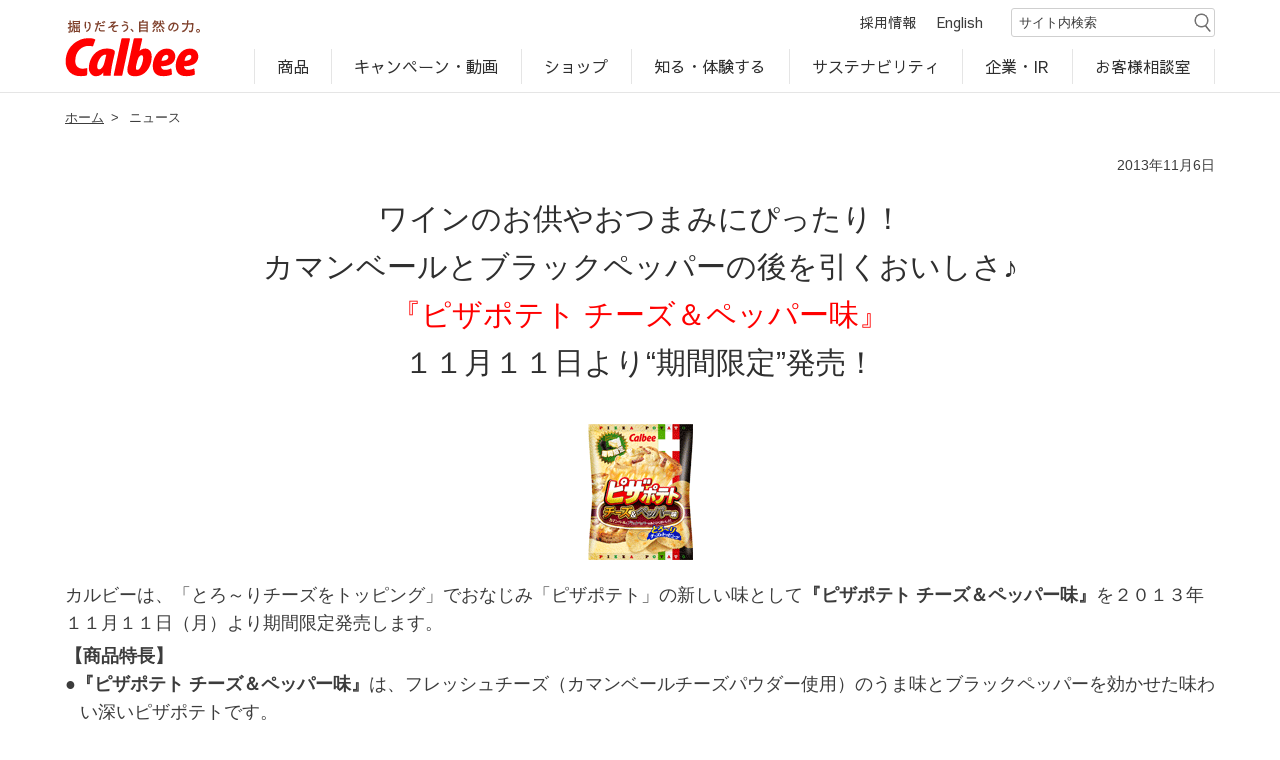

--- FILE ---
content_type: text/html; charset=UTF-8
request_url: https://www.calbee.co.jp/newsrelease/131106b.php
body_size: 17051
content:
<!DOCTYPE html>
<html lang="ja">
<head>
<meta charset="utf-8">
<meta name="keywords" content="カルビー,ニュースリリース,ニュース,リリース,商品ニュース,商品,ピザポテト,チーズ＆ペッパー味">
<title>ニュースリリース　『ピザポテト チーズ＆ペッパー味』 ｜ カルビー株式会社</title><meta name="viewport" content="width=device-width, initial-scale=1.0">
<meta property="og:url" content="https://www.calbee.co.jp/" />
<meta property="og:image" content="https://www.calbee.co.jp/common/img/ogp.jpg" />
<meta property="fb:app_id" content="1679273022218334" />
<meta name="twitter:card" content="summary">
<meta name="twitter:site" content="@Calbee_JP" />
<link rel="icon" href="/favicon.ico">
<link rel="apple-touch-icon" href="/apple-touch-icon.png " /> 
<link rel="stylesheet" href="/common/css/import.css">
<link rel="stylesheet" href="css/newsrelease.css">

</head>

<body>
<!-- I-SEARCH_EXCEPT_TAG_START -->
<!-- Google Tag Manager -->
<script>(function(w,d,s,l,i){w[l]=w[l]||[];w[l].push({'gtm.start':
new Date().getTime(),event:'gtm.js'});var f=d.getElementsByTagName(s)[0],
j=d.createElement(s),dl=l!='dataLayer'?'&l='+l:'';j.async=true;j.src=
'https://www.googletagmanager.com/gtm.js?id='+i+dl;f.parentNode.insertBefore(j,f);
})(window,document,'script','dataLayer','GTM-KDLCFK8');</script>
<!-- End Google Tag Manager -->
<header id="header_calbeeroot_corporate">
	<a href="/" class="logo" tabindex="1"><img src="/common/img/logo.svg" alt="掘りだそう、自然の力。カルビー"/></a>
    <div class="header_content">
        <p id="search_cover" role="button" class="search_cover sp_display" tabindex="2" aria-expanded="false" aria-controls="searchform1">検索窓を開く</p>
    	<ul class="header_menu flex">
            <li class="pc_display"><a href="/recruit/" tabindex="4">採用情報</a></li>
            <li class="english pc_display"><a href="/en/" lang="en" tabindex="5">English</a></li>
            <li class="search">
			<form name="search_form" id="searchform1" action="//search.calbee.co.jp/" method="GET" onsubmit="return mysearch_https(this);" class="show">
			<input type="text" id="keywords1" name="kw" placeholder="サイト内検索" title="サイト内検索" value="" class="iSearchAssist" autocomplete="off" tabindex="6">
			<input type="hidden" name="ie" title="hidden" value="u" tabindex="-1">
            <input type="image" src="/common/img/icon_search.png" alt="検索" name="searchBtn1" class="pc_display">
            <input type="image" src="/common/img/icon_search_sp.png" alt="検索" name="searchBtn1" id="searchBtn1" class="sp_display" tabindex="7">
			</form>
            </li>
        </ul>
        <!--<a class="search_close sp_display" tabindex="8" aria-expanded="true" aria-controls="searchform1">検索窓を閉じる</a>-->
        <p class="dammy_toggle sp_display" role="button" tabindex="9" aria-expanded="false" aria-controls="header_navi_wrap">メニューを開く</p>
      <div class="toggle sp_display" role="button" aria-expanded="false" aria-controls="header_navi_wrap">
        メニューを開く
　　		<span></span>
　　		<span></span>
　　		<span></span>
		  </div>

        <div class="header_navi_wrap" tabindex="-1">
        <ul class="header_navi">
        	<li class="parent">
            <a href="/products/">商品</a>
            	<span class="btn sp_display" role="button" aria-label="メニューを開く" tabindex="0" aria-expanded="false" aria-controls="products_subs"></span>
            	<div class="sub products_sub">
                	<div>
            		<ul class="inner flex">
                		<li><a href="/products/">商品情報</a></li>
                    <li><a href="/products/allergy/">アレルゲン検索</a></li>
                		<li><a href="/products/brand/">ブランドサイト一覧</a></li>
                		<li><a href="/products/world/">世界のカルビー商品</a></li>
            		</ul>
                    </div>
                </div><!--/products_sub-->
            </li>
        	<li class="parent">
            <a href="/campaign/">キャンペーン・動画</a>
            	<span class="btn sp_display" role="button" aria-label="メニューを開く" tabindex="0" aria-expanded="false" aria-controls="campaign_sub"></span>
            	<div class="sub campaign_sub">
                	<div>
            		<ul class="inner flex">
                		<li><a href="/campaign/">キャンペーン・ピックアップ</a></li>
                		<li><a href="/campaign/#cm">CM・動画</a></li>
            		</ul>
                    </div>
                </div><!--/products_sub-->
            </li>
        	<li class="parent">
            <a href="/shop/">ショップ</a>
            	<span class="btn sp_display" role="button" aria-label="メニューを開く" tabindex="0" aria-expanded="false" aria-controls="shop_sub"></span>
            	<div class="sub shop_sub">
                	<div>
            		<ul class="inner flex">
                		<li><a href="/shop/#shop_02">オンラインショップ</a></li>
                		<li><a href="/shop/#shop_01">カルビー直営店</a></li>
            		</ul>
                    </div>
                </div><!--/products_sub-->
            </li>
        	<li class="parent">
            <a href="/experience/">知る・体験する</a>
            	<span class="btn sp_display" role="button" aria-label="メニューを開く" tabindex="0" aria-expanded="false" aria-controls="experience_sub"></span>
            	<div class="sub experience_sub">
                	<div>
            		<ul class="inner flex">
                    <li class="sp_display"><a href="/experience/">知る・体験するTOP</a></li>
                		<li><a href="/jagaimo/">じゃがいも丸ごと！プロフィール</a></li>
                		<li><a href="/diary/">じゃがいもDiary</a></li>
                		<li><a href="/foodcom/">カルビーの食育</a></li>
                		<li><a href="/factory/">工場見学</a></li>
            		</ul>
                    </div>
                </div><!--/products_sub-->
            </li>
        	<li class="parent">
            <a href="/sustainability/">サステナビリティ</a>
            	<span class="btn sp_display" role="button" aria-label="メニューを開く" tabindex="0" aria-expanded="false" aria-controls="csr_sub"></span>
            	<div class="sub csr_sub">
                	<div>
            		<ul class="inner flex">
                		<li class="sp_display"><a href="/sustainability/">サステナビリティTOP</a></li>
                		<li><a href="/sustainability/story.php">サステナビリティ経営の考え方</a></li>
                		<li><a href="/sustainability/materiality.php">マテリアリティ</a></li>
                    <li><a href="/sustainability/esg-data.php">ESGデータ</a></li>
                    <li><a href="/sustainability/policies.php">行動規範・ポリシー</a></li>
            		</ul>
                    </div>
                </div><!--/products_sub-->
            </li>
        	<li class="parent">
            <a href="/corporate/">企業・IR</a>
            <span class="btn sp_display" role="button" aria-label="メニューを開く" tabindex="0" aria-expanded="false" aria-controls="corporate_sub"></span>
            	<div class="sub corporate_sub">
                	<div>
            		<ul class="inner flex">
                		<li class="sp_display"><a href="/corporate/">企業情報TOP</a></li>
                		<li><a href="/corporate/#banner">企業案内</a></li>
                		<li><a href="/ir/">IR・投資家情報</a></li>
                		<li><a href="/rd/">研究開発</a></li>
            		</ul>
                    </div>
                </div><!--/products_sub-->
            </li>
        	<li class="soudanshitsu">
            <a href="/soudanshitsu/">お客様相談室</a>
            </li>
        	<li class="sp_display"><a href="/recruit/">採用情報</a></li>
        	<li class="english sp_display"><a href="/en/" lang="en">English</a></li>
        </ul>
        </div><!--/header_navi_wrap-->
        <!--<p class="header_navi_close sp_display" tabindex="0" aria-expanded="false" aria-controls="header_navi_wrap">メニューを閉じる</p>-->
    </div><!--/header_content-->
</header>
<!-- I-SEARCH_EXCEPT_TAG_END -->
<main id="cate_news">

<div class="inner">

<div id="breadcrumbs">
	<ul>
		<li><a href="/" class="">ホーム</a><span>&gt;</span></li>
        <li>ニュース</li>
    </ul>
</div>
        <div id="newsrelease">

<p align="right" id="date">2013年11月6日</p>
<h1 class="title">ワインのお供やおつまみにぴったり！<br>
カマンベールとブラックペッパーの後を引くおいしさ♪<br>
<font color="#ff0000">『ピザポテト チーズ＆ペッパー味』</font><br>
１１月１１日より“期間限定”発売！</h1>
<p class="title_img" style="font-size:12px"><img src="gif/131106b.gif" alt="ピザポテト チーズ＆ペッパー味" width="140" height="150"></p>
<p class="copy">カルビーは、「とろ～りチーズをトッピング」でおなじみ「ピザポテト」の新しい味として<strong>『ピザポテト チーズ＆ペッパー味』</strong>を２０１３年１１月１１日（月）より期間限定発売します。</p>

<p class="tokuchou"><strong>【商品特長】</strong>
  <br>
<span>●<strong>『ピザポテト チーズ＆ペッパー味』</strong>は、フレッシュチーズ（カマンベールチーズパウダー使用）のうま味とブラックペッパーを効かせた味わい深いピザポテトです。</span>
<span>●ボージョレ・ヌーヴォーの解禁を含め、秋冬はワインの需要が高まる季節。本商品は、特に赤ワインによく合うカマンベールチーズを使用しました。ワインのお供やおつまみにぴったりな美味しさをお楽しみいただけます。さらに、隠し味にベーコンを加え、満足感も味わえます。</span>
<span>●厚切りギザギザカットのポテトチップスに、エメン　タール＆チェダーチーズをとろ～りトッピング。揚げたてのあつあつポテトチップスにチーズをのせて溶かしつける“メルトフレーク製法”により、一番の魅力“チーズの存在感”を生み出しています。</span>
<span>●クリーム色と黒色を背景にしたパッケージは、カマンベールチーズとブラックペッパーをイメージ。チーズがとろ～りと溶けてのびたピザのシズル写真が、食欲をそそります。</span>
</p>
 
<div align="center" style="margin-top:-20px;"><img src="gif/131106b_2.gif" width="450" height="120"></div>
<br>
<p class="tableRead">【商品規格】</p>
<table border="1" cellpadding="2" cellspacing="0">
  <tr style="background:#FFB6C1;">
    <td align=center>ラインナップ</td>
    <td align=center>内容量</td>
    <td align=center>価格</td>
    <td align=center>発売日／販売エリア</td>
  </tr>
  
<tr>
<td><strong>ピザポテト<br>チーズ＆ペッパー味</strong></td>
<td align=center nowrap>７０ｇ<br>
（１袋当たり３９０ｋｃａｌ）</td>
<td align=center>オープン</td>
<td align=left>２０１３年１１月１１日（月）／全国のコンビニエンスストア<br>
２０１３年１１月１８日（月）／全国のコンビニエンスストア以外のお店
</td>
</tr>
</table>

  <p class="toTop">| <a href="/news/" target="_top">toppageへ</a> |</p>
</div>

</div><!--/inner-->


	
</main>
<!-- I-SEARCH_EXCEPT_TAG_START -->

<footer id="footer_calbeeroot_corporate">
	<div class="inner">
    	<div class="logo flex">
        	<a href="/"><img src="/common/img/logo.svg" alt=""/><p>Calbeeホーム</p></a>
        </div><!--/logo-->
        <ul class="content flex">
          <li>
        	  <div>
            	<p><a href="/products/">商品</a></p>
                <ul>
                	<li><a href="/products/">商品情報</a></li>
                  <li><a href="/products/allergy/">アレルゲン検索</a></li>
                	<li><a href="/products/brand/">ブランドサイト一覧</a></li>
                	<li><a href="/products/world/">世界のカルビー商品</a></li>
                </ul>
            </div>
          </li>
          <li>
            <div>
            	<p><a href="/campaign/">キャンペーン・動画</a></p>
                <ul>
                	<li><a href="/campaign/">キャンペーン・ピックアップ</a></li>
                	<li><a href="/campaign/#cm">CM・動画</a></li>
                </ul>
            </div>
          </li>
          <li>
            <div>
            	<p><a href="/shop/">ショップ</a></p>
                <ul>
                	<li><a href="/shop/#shop_02">オンラインショップ</a></li>
                  <li><a href="/shop/#shop_01">カルビー直営店</a></li>
                </ul>
            </div>
          </li>
          <li>
            <div>
            	<p><a href="/experience/">知る・体験する</a></p>
                <ul>
                	<li><a href="/jagaimo/">じゃがいも丸ごと！プロフィール</a></li>
                	<li><a href="/diary/">じゃがいもDiary</a></li>
                	<li><a href="/foodcom/">カルビーの食育</a></li>
                	<li><a href="/factory/">工場見学</a></li>
                </ul>
            </div>
          </li>
          <li>
            <div>
            	<p><a href="/sustainability/">サステナビリティ</a></p>
                <ul>
                	<li><a href="/sustainability/story.php">サステナビリティ経営の考え方</a></li>
                	<li><a href="/sustainability/materiality.php">マテリアリティ</a></li>
                  <li><a href="/sustainability/esg-data.php">ESGデータ</a></li>
                  <li><a href="/sustainability/policies.php">行動規範・ポリシー</a></li>
                </ul>
            </div>
          </li>
          <li>
            <div>
            	<p><a href="/corporate/">企業・IR</a></p>
                <ul>
                	<li><a href="/corporate/">企業案内</a></li>
                	<li><a href="/ir/">IR・投資家情報</a></li>
                	<li><a href="/rd/">研究開発</a></li>
                </ul>
            </div>
          </li>
          <li>
            <div>
            	<p><a href="/soudanshitsu/">お客様相談室</a></p>
                <ul>
                	<li><a href="https://faq.calbee.co.jp/">よくいただくご質問</a></li>
                	<li><a href="/soudanshitsu/voice/">お客様の声に学びました</a></li>
                </ul>
            </div>
          </li>
          <li>
            <div>
              <ul class="show">
                <li class="pc_display"><p><a href="/recruit/">採用情報</a></p></li>
                <li><p><a href="/socialmedia/">公式SNSアカウント</a></p></li>
              </ul>
            </div>
          </li>
          <li class="sp_display">
        	  <div>
            	<p><a href="/recruit/">採用情報</a></p>
            </div>
          </li>
          <li class="english sp_display">
            <div>
            	<p><a href="/en/" lang="en">English</a></p>
            </div>
          </li>
          <li class="wide">
            <div>
                <ul>
                	<li><a href="/policy/">サイトポリシー</a></li>
                	<li><a href="/web-accessibility/">ウェブアクセシビリティ方針</a></li>
                  <li><a href="/privacy/">プライバシーポリシー</a></li>
                  <li><a href="/socialmedia/policy.php">ソーシャルメディアポリシー</a></li>
                	<li><a href="/sitemap/">サイトマップ</a></li>
                </ul>
            </div>
          </li>
        </ul><!--/content-->
        <!--<p class="copy"><span>&copy;</span> Calbee</p>-->
    </div><!--/innner-->
</footer>

<div id="back-top"><a href="#scroll_top_position"><span>ページ上部へ</span></a></div>
<p id="scroll_top_position">ページ上部</p>

<script src="https://ajax.googleapis.com/ajax/libs/jquery/3.6.3/jquery.min.js"></script>
<script src="/common/js/smoothScroll.js"></script>
<script src="/common/js/back_top.js"></script>
<script src="/common/js/sub_navi.js"></script>
<script src="/common/js/sp_menu.js"></script>
<script src="/common/js/news_btn.js"></script>
<script src="/common/js/global_menu.js"></script>
<script src="/common/js/anchor_link.js"></script>
<script src="/common/js/ir_side_navi.js"></script>
<script src="/common/js/resize.js"></script>
<!-- I-SEARCH_EXCEPT_TAG_END -->


</body>
</html>


--- FILE ---
content_type: text/css
request_url: https://www.calbee.co.jp/newsrelease/css/newsrelease.css
body_size: 8060
content:
@charset "utf-8";
/* CSS Document */

main p,main li{
	font-size:1.8rem;
	margin-bottom:0.5rem;
}
#newsrelease main li{
	padding-left:1em;
	text-indent:-1em;
}




#date{
    font-size: 1.4rem;
    padding-top: 1em;
    padding-bottom: 1em;
	text-align:right;
}
#date span {
    font-size: 1.3rem;
    color: #EB0100;
    border: solid 1px;
    line-height: 1;
    display: inline-block;
    padding: 0.2em 0.7em 0.1em 0.7em;
    margin-left: 1em;
}

main h1{
	font-size:3rem;
	margin-bottom:1em;
	text-align:center;
	font-family: "游ゴシック体", YuGothic, "游ゴシック Medium", "Yu Gothic Medium", "游ゴシック", "Yu Gothic", "ヒラギノ角ゴ Pro", "Hiragino Kaku Gothic Pro", "メイリオ", Meiryo, "メイリオ", sans-serif;
}
main h1 span{
	color:#EB0100;
}
#package ul{
	justify-content:center;
	margin-bottom:3rem;
}
#package ul li{
	margin:0 1.5rem;
	padding-left:0px;
	text-indent:0px;
}
ul.img_list{
	justify-content:center;
	margin-bottom:3rem;
}
ul.img_list li{
	margin:0 1.5rem;
	padding-left:0px;
	text-indent:0px;
	width:320px;
	text-align:center;
}


ul.img_list li img{
	max-width:100%;
}
main h2{
	font-size:2.2rem;
	margin-top:5rem;
	font-family: "游ゴシック体", YuGothic, "游ゴシック Medium", "Yu Gothic Medium", "游ゴシック", "Yu Gothic", "ヒラギノ角ゴ Pro", "Hiragino Kaku Gothic Pro", "メイリオ", Meiryo, "メイリオ", sans-serif;
}
main h3, main h4, main h5, main h6{
	font-family: "游ゴシック体", YuGothic, "游ゴシック Medium", "Yu Gothic Medium", "游ゴシック", "Yu Gothic", "ヒラギノ角ゴ Pro", "Hiragino Kaku Gothic Pro", "メイリオ", Meiryo, "メイリオ", sans-serif;
}
.table{
	border:solid 1px #ccc9c9;
	width:100%;
	margin-bottom:3.5rem;
}
.table_free{
	width:auto;
}
.table th{
	padding:1em;
	background-color:#f1eee9;
	font-size:1.8rem;
	border-bottom:solid 1px #ccc9c9;
	text-align:left;
	font-weight:normal;
	width: 9.5em;
}
.table_free th{
	width: auto;
}

.table td{
	padding:1em;
	font-size:1.8rem;
	border-bottom:solid 1px #ccc9c9;
	word-wrap: break-word;
}

#ttl_01{
	font-size:2.2rem;
	background-color:#f1eee9;
	padding:1rem;
}
#ttl_01 + h2{
	margin-top:3rem;
}
main .text_box{
	flex-wrap:nowrap;
}
main .text_box img{
	width:39%;
}
main .text_box p{
	width:58%;
}
main .text_box p span{
	font-weight:bold;
}
#profile h2{
	margin-bottom:0.5em;
}
#profile p{
	padding:1em;
	border:dashed 0.1rem;
	font-size:1.6rem;
}
#profile_02 h2{
	text-align:center;
}
#profile_02 h3{
	font-size:2.2rem;
	margin-bottom:1em;
}
#profile_02 .text_box p {
    width: 72%;
	margin-right:2%;
}
#profile_02 .text_box img{
	width:auto;
}


ul#list li{
	
	text-indent:-1em;
	padding-left:1em;
	
	}
	
	


#cate_news a{text-decoration:underline;}
#cate_news a:hover{text-decoration:none;}
.btn_red{margin-top: 4rem;}	
#cate_news .btn_red a{text-decoration:none;}
#cate_news small{font-size:1.3rem;}

/*過去記事レイアウト*/


#newsrelease .nr_date {
	text-align: right;

}

#newsrelease .title_img {
	margin-bottom: 8px;
	text-align: center;
}





.copy {
	/*text-align: left;
	margin-bottom: 40px;
	line-height: 22px;
	display: block;
	padding-top:10px;
	font-size:16px;*/
}


.bar {
font-weight:bold;
clear:both;
padding:5px;
width:100%;
font-size:16px;
display:block;
background:#fec4c4;
margin:0;
}

.midashi {
font-weight:bold;
clear:both;
padding:25px 0 5px 0;
width:100%;
font-size:16px;
display:block;
margin:0;
}


.tokuchou {
	text-align: left;
	font-size:1.8rem;
	
}
.tokuchou span {
	text-indent: -15px;
	display: block;
	margin-left: 15px;
	margin-bottom: 6px;

}

.small{font-size:85%;}

.pink{
	color:#fd798d;
	}
	
.red{
	color:#F00;
	}	
	
	
.futoji {
font-weight:bold;
padding:25px 0 7px 0;
}


.memo {
border:solid 2px #cccccc;
padding:10px;
width:705px;
}

.f12{
font-size:12px;
}


main .border_box{
	border:solid 1px #999;
	padding:1em;
}


#newsrelease table{
border-top:1px solid #ccc9c9;
border-right:1px solid #ccc9c9;
width:730px;
	}
#newsrelease table td {
	line-height: 18px;
	padding: 6px;
	border-left:1px solid #ccc9c9;
	border-bottom:1px solid #ccc9c9;
	font-weight:normal;
	border-right:1px solid #ccc9c9;
}


#newsrelease table.no-border{
	border-top:0;
	border-right:0;
width:700px;
	}
	
#newsrelease table.no-border td{
	line-height: 18px;
	padding: 6px;
	border:0;
	font-weight:normal;	
	
	}	


#newsrelease table td{
padding:0.7em;
	}
	
#newsrelease strong {font-weight:bold;}	
.center{text-align:center; margin:0 auto;}

.right-img{float:right; padding:0px 0 15px 15px; display:block; margin:0;}
.left-img{float:left; padding:0 15px 15px 0; display:block; margin:0; clear:left;}	
.mar0{margin-top:0px;}
.mar10{margin-top:10px;}
.mar20{margin-top:20px;}
.mar30{margin-top:30px;}
.mar40{margin-top:40px;}
.mar50{margin-top:50px;}
.pad0{padding-top:0px;}
.pad10{padding-top:10px;}
.pad20{padding-top:20px;}
.pad30{padding-top:30px;}
.pad40{padding-top:40px;}
.pad50{padding-top:50px;}

	
.toTop {
	text-align: center;
	font-size: 14px;
	line-height: 18px;
	padding-left: 20px;
	padding-top:40px;

}


.toTop a:link { color: #CC0000; text-decoration: none;}
.toTop a:visited { color: #CC0000; text-decoration: none;}
.toTop a:active { color: #EB0100; text-decoration: none;}
.toTop a:hover { color: #FF6600; text-decoration: underline;}
.clear { clear: both;}




/*---------------------------------------------------------------
横幅768px～1190pxまでのレイアウト
---------------------------------------------------------------*/
@media screen and (min-width:768px) and (max-width:1150px){
}





/*---------------------------------------------------------------
スマホレイアウト
---------------------------------------------------------------*/
@media screen and (max-width:767px){
main h1{
	font-size:2.5rem;
}
#package ul li {
	width:32%;
	text-align:center;
}
#package ul li img{
	/*width:100%;*/
	width: auto;

}
#package ul {
    margin-bottom: 2rem;
}
ul.img_list li {
	width:100%;
	width:100%!important;
	margin-bottom:1em;
}
ul.img_list li img{
	max-width:100%;
}
ul.img_list {
    margin-bottom: 2rem;
}
.table th {
	width:6em;
}
main .text_box {
    flex-wrap: wrap;
}
main .text_box p {
    width: 100%;
	order:2;
}
main .text_box img {
    width: 100%;
	order:1;
	margin-bottom:0.8rem;
}
#profile p {
    font-size: 1.8rem;
}
#profile_02 .text_box p {
    width: 100%;
    margin-right: 0%;
}
#profile_02 .text_box img {
    width: 100%;
}
.table_free {
    width: 100%;
}

.table td{

	word-break:break-all;
}

/*過去記事レイアウト*/
#newsrelease .midashi {
    width: 100%!important;
}
#newsrelease .copy {
    width: 100%!important;
}
#newsrelease .caption {
    width: 100%!important;
}
#newsrelease {
    margin: 0 auto;
    padding: 0px;
    width: 100%;
}
#newsrelease h3 {
    font-size: 18px;
    line-height:1.4;
}
#newsrelease table{
    width: 100%;
}
#newsrelease table {
    width: 100%!important;
}
#newsrelease table td:nth-of-type(1){
	/*width:4em;*/
}
#newsrelease .midashi + table.table730 td:nth-of-type(2){
	width:3em;
}
#newsrelease .midashi + table.table730 td:nth-of-type(4){
	width:10em;
}
#newsrelease .memo {
    width: 100%;
	box-sizing:border-box;
}
#newsrelease .left-img {
    float: none;
    padding: 0;
}
#newsrelease .left-img img{
	width:100%;
}
#newsrelease .right-img {
    float: none;
    padding: 0;
	text-align:center;
}
#newsrelease .right-img img{
	width:50%;
	height:auto;
}
#newsrelease .futoji + .right-img img{
	width:100%;
	height:auto;
}
#newsrelease .bar {
    padding: 10px;
    width: 100%;
	box-sizing:border-box;
}

#newsrelease .toTop {
	padding-bottom:20px;
}

#newsrelease center img{
	width:100%;
	height:auto;
}

main #newsrelease img{width:auto;height:auto;max-width: 100%;}	
}


--- FILE ---
content_type: application/javascript
request_url: https://www.calbee.co.jp/common/js/anchor_link.js
body_size: 429
content:
//別ページからのアンカーリンクでヘッダーの高さ分上にずらす

$(window).on('load', function(){
var windowWidth = $(window).width();
var windowSm = 767;
var url = $(location).attr('href');
if(url.indexOf("#") != -1){
var anchor1 = url.split("#");
var target = $('#' + anchor1[anchor1.length - 1]);
var headerHeight = $("#header_calbeeroot_corporate").height();

if (windowWidth <= 767) {
    //スマホの場合
	var pos = Math.floor(target.offset().top) - headerHeight;
}
	

$("html, body").animate({scrollTop:pos}, 0);

}
});

--- FILE ---
content_type: application/javascript
request_url: https://www.calbee.co.jp/common/js/sub_navi.js
body_size: 1410
content:
$(window).on('load', function(){
	
var windowWidth = $(window).width();
var windowSm = 767;
if (windowWidth <= windowSm) {
}else{
    //PCサブナビ
	$('.header_navi li.parent').hover(function() {
    	$(this).find("div.sub").addClass("active");
	}, function() {
    	$(this).find("div.sub").removeClass("active");
	});
  
	$('.header_navi li.parent a').focus(function() {
    	$(this).parent("li").find("div.sub").addClass("active");
	});
  $(".header_navi li div.sub ul li:last-child").focusout(function () {
    $(".header_navi li div.sub").removeClass("active");
  });
	
}

    //スマホサブナビ
　$('header li.parent .btn').on('click',function(){
　　$(this).toggleClass('active');

　if ($(this).hasClass('active')) {
    $(this).next("div").slideToggle("fast");
    $('header li.parent .btn').not($(this)).next("div").slideUp("fast");
    $('header li.parent .btn').not($(this)).removeClass("active");
    $(this).attr('aria-expanded', true);
    $('header li.parent .btn').not($(this)).attr('aria-expanded', false);
　} else {
    $(this).next("div").slideToggle("fast");
    $('header li.parent .btn').not($(this)).next("div").slideUp("fast");
    $('header li.parent .btn').not($(this)).removeClass("active");
    $(this).attr('aria-expanded', false);
   
　}
　});


});



$(window).on('resize', function(){
	
var windowWidth = $(window).width();
var windowSm = 767;
if (windowWidth <= windowSm) {
}else{
		$("header .header_navi li div.sub").show();
}
});





--- FILE ---
content_type: application/javascript
request_url: https://www.calbee.co.jp/common/js/sp_menu.js
body_size: 7213
content:
//スマホメニュー
$(function() {
  
　$('header .toggle').on('click',function(){
　　$(this).toggleClass('active');

   if ($(this).hasClass('active')) {
    $('header .header_navi_wrap').addClass('active');
     $(this).attr('aria-expanded', true);
   } else {
    $('header .header_navi_wrap').removeClass('active');
    $('header li.parent .btn').next("div").slideUp("fast");
    $('header li.parent .btn').removeClass("active");
     $(this).attr('aria-expanded', false);
   }
　});
  
  $("header .dammy_toggle").hide();
  $("header .dammy_toggle").click(function () {
    if (!$(this).hasClass('close')) {
      //検索窓が開いてない時
      if ($(this).hasClass('active')) {
        $(this).removeClass('active');
        $('header .toggle').toggleClass('active');
        $('header .header_navi_wrap').removeClass('active');
        $(this).attr('aria-expanded', true);
      }else{
        $(this).addClass('active');
        $('header .toggle').toggleClass('active');
        $('header .header_navi_wrap').addClass('active');
        $(this).attr('aria-expanded', true);
      }
    }else{
      //検索窓が開いてる時
      $(this).removeClass('active');
      $(this).removeClass('close');
      $('header').removeClass("active");
      $('header .toggle').removeClass("active");
      $('header .header_navi_wrap').removeClass('active');
      $(".search_cover").attr('aria-expanded', false);
      $(".search_close").attr('aria-expanded', false);
      $(".search_cover").removeClass("right");
      $("#searchBtn1").removeClass("focus_on");
    }
  });
  
  /*$("header .dammy_toggle").focus(function () {
      $(this).removeClass('active');
      $('header').removeClass("active");
      $('header .toggle').removeClass("active");
      $('header .header_navi_wrap').removeClass('active');
      $(".search_cover").attr('aria-expanded', false);
      $(".search_close").attr('aria-expanded', false);
      $(".search_cover").removeClass("right");
      $("#searchBtn1").removeClass("focus_on");
  }); */
  
  $("header .dammy_toggle.close").click(function () {
  });
  
  
  $("header .header_navi_close").click(function () {
    $('header .toggle').toggleClass('active');
    $('header .header_navi_wrap').removeClass('active');
    $('header li.parent .btn').next("div").slideUp("fast");
    $('header li.parent .btn').removeClass("active");
    $("header .dammy_toggle").attr('aria-expanded', false);
    $(this).attr('aria-expanded', false);
  });
  
  var windowWidth = $(window).width();
  var windowSm = 767;
  if (windowWidth <= windowSm) {
    $("header .header_navi li a").click(function () {
      $(this).next(".btn").click();
    });
    $("header .header_navi > li.parent > a").attr('tabindex', '-1');
  }
  
  
});

$(function() {
  const buttons = document.querySelectorAll('header .header_navi li.parent .btn[aria-controls]');
  const isMobile = window.innerWidth <= 767;
  
  buttons.forEach(btn => {
    if (isMobile) {
      btn.setAttribute('tabindex', '0');
    } else {
      btn.setAttribute('tabindex', '-1');
    }
  });
});

//検索ボタン
$(function() {
　$('.search_cover').on('click',function(){
   
    $(".dammy_toggle").addClass("close");
   
   if ($(this).hasClass('right')) {
      $(this).removeClass("right");
      $('header .dammy_toggle').removeClass("close");
      $('header .toggle').removeClass("active");
      $('header .header_navi_wrap').removeClass('active');
      $(this).attr('aria-expanded', false);
      $(".search_close").attr('aria-expanded', false);
     $("#searchBtn1").removeClass("focus_on");
      $('header').removeClass("active");
     setTimeout(function() {
      $('main').focus();
     }, 10);
   }else{
      $(this).addClass("right");
      $('header').addClass("active");
      $('header .toggle').addClass("active");
      $(this).attr('aria-expanded', true);
      $(".search_close").attr('aria-expanded', true);
      $("#searchBtn1").addClass("focus_on");
       setTimeout(function() {
        $('header.active .header_menu .search #keywords1').focus();
       }, 10);
    }
   


   if ($(".header_navi").hasClass('active')) {
    $(".header_navi").removeClass('active');
    }

　});
});  


//フォーカスされた要素をエンターでクリックさせる
document.addEventListener('keyup', detectTabKey);
var element = document.activeElement;

function detectTabKey(e) {
  element = document.activeElement;

  if (e.keyCode == 9) { // タブキー
    var windowWidth = $(window).width();
    var windowSm = 767;
    if (windowWidth <= windowSm) {
      $("header .dammy_toggle").show();
    }
  }

  if (e.keyCode == 13) { // エンターキー
    // #back-top aにフォーカスがある場合
    if ($(element).is('#back-top a')) {
      // header aにフォーカスを移す
      $('header a').first().focus();
      // クリック等の他の処理は行わずreturnで終了
      return;
    }

    // それ以外の場合
    if (!$(element).hasClass('btn_open')) {
      $(element).click();
    }
  }
}

//特定の要素にフォーカスが当たった時
$(function() {  
  $("#breadcrumbs li a , .banner a ,h2 a").focus(function () {
      $('header').removeClass("active");
     $("header .dammy_toggle" ).removeClass('active');
      $('header .dammy_toggle').removeClass("close");
    $('header .toggle').removeClass("active");
      $('header .header_navi_wrap').removeClass('active');
    $(".search_cover").removeClass("right");
  });
});

//特定の要素にフォーカスが当たった時
$(function() {  
  $("#main_v a.btn_stop , #main_v a.btn_play").focus(function () {
      $('header').removeClass("active");
     $("header .dammy_toggle" ).removeClass('active');
      $('header .dammy_toggle').removeClass("close");
      $('header .toggle').removeClass("active");
      $('header .header_navi_wrap').removeClass('active');
    $(".search_cover").removeClass("right");
  });
});


/*$(function() {  
　$(".search_cover").click(function () {
      $(this).addClass("right");
      $('header .toggle').addClass("active");
      $(this).attr('aria-expanded', true);
   if ($(".header_navi").hasClass('active')) {
    $(".header_navi").removeClass('active');
    }
　});
});*/

$(function() {
　$(".search_close").click(function () {
      $('header').removeClass("active");
      $('.search_cover').removeClass("right");
      $('header .toggle').removeClass("active");
      $('header .header_navi_wrap').removeClass('active');
      $(".search_cover").attr('aria-expanded', false);
      $(this).attr('aria-expanded', false);
　}); 
});


//PCでヘッダーメニューにホバーした時
$(document).ready(function () {
  // 親要素にホバーイベントを設定
  $('.header_navi .parent').hover(
    function () {
      // ホバー時に子要素のaria-expandedをtrueに設定
      $(this).find('.btn.sp_display').attr('aria-expanded', 'true');
    },
    function () {
      // ホバーが外れたときにaria-expandedをfalseに戻す
      $(this).find('.btn.sp_display').attr('aria-expanded', 'false');
    }
  );
});



--- FILE ---
content_type: application/javascript
request_url: https://www.calbee.co.jp/common/js/back_top.js
body_size: 1186
content:
$(function() {
  //TOPに戻る
  var btn = $("#back-top");
  $(window).scroll(function() {
    if ($(this).scrollTop() > 300) {
      btn.stop().fadeIn(500);
      btn.addClass("scroll");
      scrollHeight = $(document).height();
      scrollPosition = $(window).height() + $(window).scrollTop();

      var windowWidth = $(window).width();
      var windowSm = 768;

      if (windowWidth < windowSm) {
        //スマホ時

        if ((scrollHeight - scrollPosition) / scrollHeight <= 0.01) {
          btn.addClass("fixed");
          btn.removeClass("scroll");
        } else {
          //それ以外のスクロールの位置の場合
          btn.addClass("scroll");
          btn.removeClass("fixed");
        }
      } else {
        //非スマホ時//

        if ((scrollHeight - scrollPosition) / scrollHeight <= 0.01) {
          //スクロールの位置が下部5%の範囲に来た場合
          btn.addClass("fixed");
          btn.removeClass("scroll");
        } else {
          //それ以外のスクロールの位置の場合
          btn.addClass("scroll");
          btn.removeClass("fixed");
        }
      }
    } else {
      btn.stop().fadeOut();
    }
  });
  
  /*$("#back-top a").focus(function () {
    $(this).click();
  });*/
  
});
